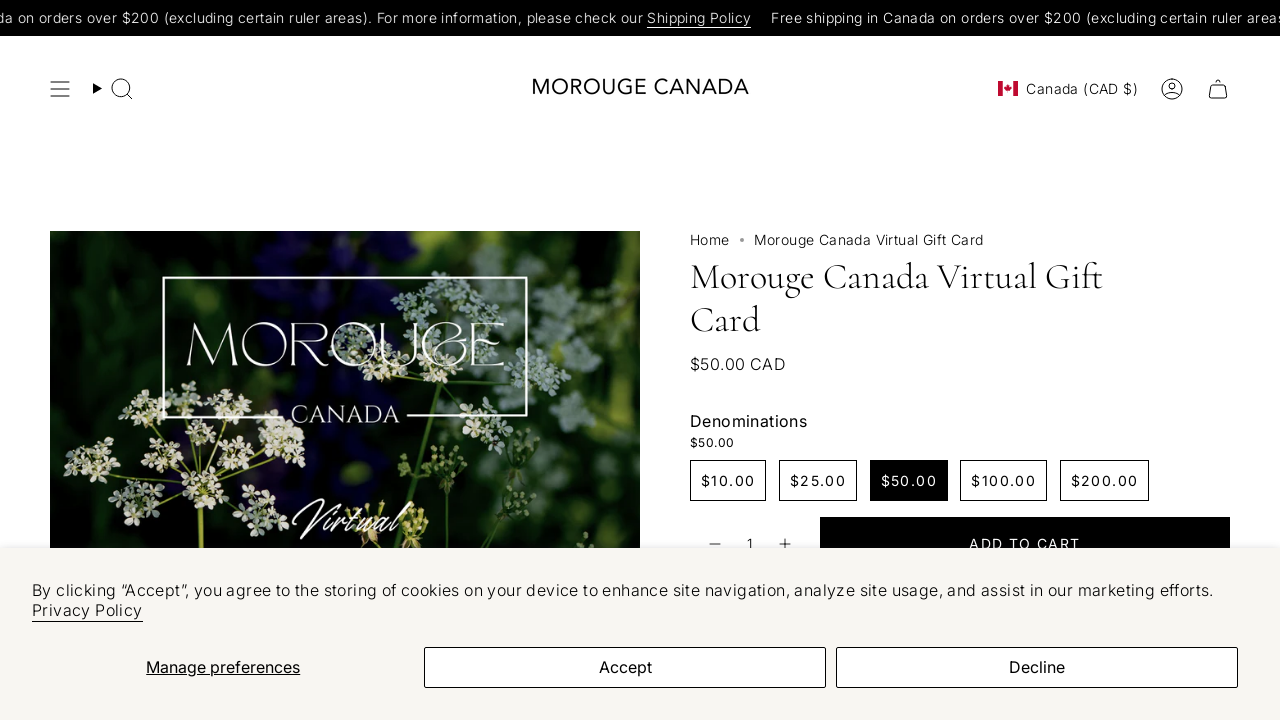

--- FILE ---
content_type: text/html; charset=utf-8
request_url: https://www.morouge.ca/products/morouge-canada-virtual-gift-card?section_id=api-product-grid-item
body_size: 14
content:
<div id="shopify-section-api-product-grid-item" class="shopify-section">

<div data-api-content>
<div
    class="grid-item product-item  product-item--centered product-item--outer-text  "
    id="product-item--api-product-grid-item-8046716092643"
    data-grid-item
    
  >
    <div class="product-item__image" data-product-image>
      <a
        class="product-link"
        href="/products/morouge-canada-virtual-gift-card"
        aria-label="Morouge Canada Virtual Gift Card"
        data-product-link="/products/morouge-canada-virtual-gift-card"
      ><div class="product-item__bg" data-product-image-default><figure class="image-wrapper image-wrapper--cover lazy-image lazy-image--backfill is-loading" style="--aspect-ratio: 1;" data-aos="img-in"
  data-aos-delay="||itemAnimationDelay||"
  data-aos-duration="800"
  data-aos-anchor="||itemAnimationAnchor||"
  data-aos-easing="ease-out-quart"><img src="//www.morouge.ca/cdn/shop/products/Morouge-Gift-Voucher.png?crop=center&amp;height=1650&amp;v=1677781371&amp;width=1650" alt="Morouge Canada virtual gift card. Soap and candle making supplies." width="1650" height="1650" loading="eager" srcset="//www.morouge.ca/cdn/shop/products/Morouge-Gift-Voucher.png?v=1677781371&amp;width=136 136w, //www.morouge.ca/cdn/shop/products/Morouge-Gift-Voucher.png?v=1677781371&amp;width=160 160w, //www.morouge.ca/cdn/shop/products/Morouge-Gift-Voucher.png?v=1677781371&amp;width=180 180w, //www.morouge.ca/cdn/shop/products/Morouge-Gift-Voucher.png?v=1677781371&amp;width=220 220w, //www.morouge.ca/cdn/shop/products/Morouge-Gift-Voucher.png?v=1677781371&amp;width=254 254w, //www.morouge.ca/cdn/shop/products/Morouge-Gift-Voucher.png?v=1677781371&amp;width=284 284w, //www.morouge.ca/cdn/shop/products/Morouge-Gift-Voucher.png?v=1677781371&amp;width=292 292w, //www.morouge.ca/cdn/shop/products/Morouge-Gift-Voucher.png?v=1677781371&amp;width=320 320w, //www.morouge.ca/cdn/shop/products/Morouge-Gift-Voucher.png?v=1677781371&amp;width=480 480w, //www.morouge.ca/cdn/shop/products/Morouge-Gift-Voucher.png?v=1677781371&amp;width=528 528w, //www.morouge.ca/cdn/shop/products/Morouge-Gift-Voucher.png?v=1677781371&amp;width=640 640w, //www.morouge.ca/cdn/shop/products/Morouge-Gift-Voucher.png?v=1677781371&amp;width=720 720w, //www.morouge.ca/cdn/shop/products/Morouge-Gift-Voucher.png?v=1677781371&amp;width=960 960w, //www.morouge.ca/cdn/shop/products/Morouge-Gift-Voucher.png?v=1677781371&amp;width=1080 1080w, //www.morouge.ca/cdn/shop/products/Morouge-Gift-Voucher.png?v=1677781371&amp;width=1296 1296w, //www.morouge.ca/cdn/shop/products/Morouge-Gift-Voucher.png?v=1677781371&amp;width=1512 1512w" sizes="500px" fetchpriority="high" class=" fit-cover is-loading ">
</figure>

&nbsp;</div></a>

      <div class="badge-box-container align--top-left body-medium"></div>
    </div>

    <div
      class="product-information"
      style="--swatch-size: var(--swatch-size-filters);"
      data-product-information
    >
      <div class="product-item__info body-medium">
        <a class="product-link" href="/products/morouge-canada-virtual-gift-card" data-product-link="/products/morouge-canada-virtual-gift-card">
          <p class="product-item__title">Morouge Canada Virtual Gift Card</p>

          <div class="product-item__price__holder"><div class="product-item__price" data-product-price>
<span class="price">
  
    <span class="new-price">
      
        <small>From</small>
      
$10.00 CAD
</span>
    
  
</span>

</div>
          </div>
        </a></div>
    </div>
  </div></div></div>